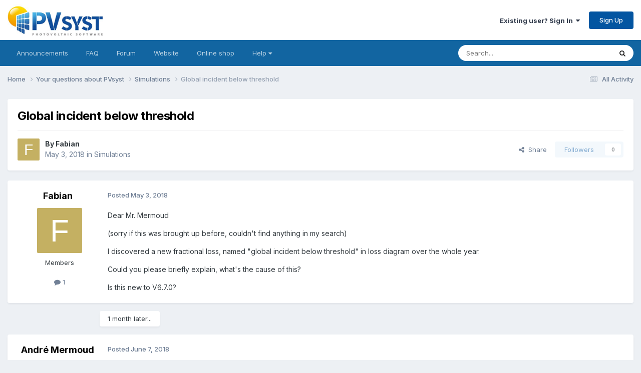

--- FILE ---
content_type: text/html;charset=UTF-8
request_url: https://forum.pvsyst.com/topic/1599-global-incident-below-threshold/
body_size: 11745
content:
<!DOCTYPE html>
<html lang="en-US" dir="ltr">
	<head>
		<meta charset="utf-8">
        
		<title>Global incident below threshold - Simulations - PVsyst forum</title>
		
		
			<!-- Matomo -->
<script>
  var _paq = window._paq = window._paq || [];
  /* tracker methods like "setCustomDimension" should be called before "trackPageView" */
  _paq.push(['trackPageView']);
  _paq.push(['enableLinkTracking']);
  (function() {
    var u="https://matomo.pvsyst.com/";
    _paq.push(['setTrackerUrl', u+'matomo.php']);
    _paq.push(['setSiteId', '5']);
    var d=document, g=d.createElement('script'), s=d.getElementsByTagName('script')[0];
    g.async=true; g.src=u+'matomo.js'; s.parentNode.insertBefore(g,s);
  })();
</script>
<!-- End Matomo Code -->
		
		
		

	<meta name="viewport" content="width=device-width, initial-scale=1">


	
	


	<meta name="twitter:card" content="summary" />




	
		
			
				<meta property="og:title" content="Global incident below threshold">
			
		
	

	
		
			
				<meta property="og:type" content="website">
			
		
	

	
		
			
				<meta property="og:url" content="https://forum.pvsyst.com/topic/1599-global-incident-below-threshold/">
			
		
	

	
		
			
				<meta name="description" content="Dear Mr. Mermoud(sorry if this was brought up before, couldn&#039;t find anything in my search)I discovered a new fractional loss, named &quot;global incident below threshold&quot; in loss diagram over the whole year.Could you please briefly explain, what&#039;s the cause of this?Is this new to V6.7.0?">
			
		
	

	
		
			
				<meta property="og:description" content="Dear Mr. Mermoud(sorry if this was brought up before, couldn&#039;t find anything in my search)I discovered a new fractional loss, named &quot;global incident below threshold&quot; in loss diagram over the whole year.Could you please briefly explain, what&#039;s the cause of this?Is this new to V6.7.0?">
			
		
	

	
		
			
				<meta property="og:updated_time" content="2018-12-14T07:12:51Z">
			
		
	

	
		
			
				<meta property="og:site_name" content="PVsyst forum">
			
		
	

	
		
			
				<meta property="og:locale" content="en_US">
			
		
	


	
		<link rel="canonical" href="https://forum.pvsyst.com/topic/1599-global-incident-below-threshold/" />
	





<link rel="manifest" href="https://forum.pvsyst.com/manifest.webmanifest/">
<meta name="msapplication-config" content="https://forum.pvsyst.com/browserconfig.xml/">
<meta name="msapplication-starturl" content="/">
<meta name="application-name" content="PVsyst forum">
<meta name="apple-mobile-web-app-title" content="PVsyst forum">

	<meta name="theme-color" content="#ffffff">










<link rel="preload" href="//forum.pvsyst.com/applications/core/interface/font/fontawesome-webfont.woff2?v=4.7.0" as="font" crossorigin="anonymous">
		


	<link rel="preconnect" href="https://fonts.googleapis.com">
	<link rel="preconnect" href="https://fonts.gstatic.com" crossorigin>
	
		<link href="https://fonts.googleapis.com/css2?family=Inter:wght@300;400;500;600;700&display=swap" rel="stylesheet">
	



	<link rel='stylesheet' href='https://forum.pvsyst.com/uploads/css_built_2/341e4a57816af3ba440d891ca87450ff_framework.css?v=60e47f8aa11759315205' media='all'>

	<link rel='stylesheet' href='https://forum.pvsyst.com/uploads/css_built_2/05e81b71abe4f22d6eb8d1a929494829_responsive.css?v=60e47f8aa11759315205' media='all'>

	<link rel='stylesheet' href='https://forum.pvsyst.com/uploads/css_built_2/90eb5adf50a8c640f633d47fd7eb1778_core.css?v=60e47f8aa11759315205' media='all'>

	<link rel='stylesheet' href='https://forum.pvsyst.com/uploads/css_built_2/5a0da001ccc2200dc5625c3f3934497d_core_responsive.css?v=60e47f8aa11759315205' media='all'>

	<link rel='stylesheet' href='https://forum.pvsyst.com/uploads/css_built_2/62e269ced0fdab7e30e026f1d30ae516_forums.css?v=60e47f8aa11759315205' media='all'>

	<link rel='stylesheet' href='https://forum.pvsyst.com/uploads/css_built_2/76e62c573090645fb99a15a363d8620e_forums_responsive.css?v=60e47f8aa11759315205' media='all'>

	<link rel='stylesheet' href='https://forum.pvsyst.com/uploads/css_built_2/ebdea0c6a7dab6d37900b9190d3ac77b_topics.css?v=60e47f8aa11759315205' media='all'>





<link rel='stylesheet' href='https://forum.pvsyst.com/uploads/css_built_2/258adbb6e4f3e83cd3b355f84e3fa002_custom.css?v=60e47f8aa11759315205' media='all'>




		
		

	
	<link rel='shortcut icon' href='https://forum.pvsyst.com/uploads/monthly_2022_03/icone.ico' type="image/x-icon">

	</head>
	<body class='ipsApp ipsApp_front ipsJS_none ipsClearfix' data-controller='core.front.core.app' data-message="" data-pageApp='forums' data-pageLocation='front' data-pageModule='forums' data-pageController='topic' data-pageID='1599'  >
		
        

        

		<a href='#ipsLayout_mainArea' class='ipsHide' title='Go to main content on this page' accesskey='m'>Jump to content</a>
		





		<div id='ipsLayout_header' class='ipsClearfix'>
			<header>
				<div class='ipsLayout_container'>
					


<a href='https://forum.pvsyst.com/' id='elLogo' accesskey='1'><img src="https://forum.pvsyst.com/uploads/monthly_2022_03/LogoPVsyst_512px.jpg.66e4a4ff8c6bf27129b9bc359c2bb0b6.jpg" alt='PVsyst forum'></a>

					
						

	<ul id='elUserNav' class='ipsList_inline cSignedOut ipsResponsive_showDesktop'>
		
        
		
        
        
            
            <li id='elSignInLink'>
                <a href='https://forum.pvsyst.com/login/' data-ipsMenu-closeOnClick="false" data-ipsMenu id='elUserSignIn'>
                    Existing user? Sign In &nbsp;<i class='fa fa-caret-down'></i>
                </a>
                
<div id='elUserSignIn_menu' class='ipsMenu ipsMenu_auto ipsHide'>
	<form accept-charset='utf-8' method='post' action='https://forum.pvsyst.com/login/'>
		<input type="hidden" name="csrfKey" value="964e4ff3d6ce6562782bf5b43034edc5">
		<input type="hidden" name="ref" value="aHR0cHM6Ly9mb3J1bS5wdnN5c3QuY29tL3RvcGljLzE1OTktZ2xvYmFsLWluY2lkZW50LWJlbG93LXRocmVzaG9sZC8=">
		<div data-role="loginForm">
			
			
			
				
<div class="ipsPad ipsForm ipsForm_vertical">
	<h4 class="ipsType_sectionHead">Sign In</h4>
	<br><br>
	<ul class='ipsList_reset'>
		<li class="ipsFieldRow ipsFieldRow_noLabel ipsFieldRow_fullWidth">
			
			
				<input type="email" placeholder="Email Address" name="auth" autocomplete="email">
			
		</li>
		<li class="ipsFieldRow ipsFieldRow_noLabel ipsFieldRow_fullWidth">
			<input type="password" placeholder="Password" name="password" autocomplete="current-password">
		</li>
		<li class="ipsFieldRow ipsFieldRow_checkbox ipsClearfix">
			<span class="ipsCustomInput">
				<input type="checkbox" name="remember_me" id="remember_me_checkbox" value="1" checked aria-checked="true">
				<span></span>
			</span>
			<div class="ipsFieldRow_content">
				<label class="ipsFieldRow_label" for="remember_me_checkbox">Remember me</label>
				<span class="ipsFieldRow_desc">Not recommended on shared computers</span>
			</div>
		</li>
		<li class="ipsFieldRow ipsFieldRow_fullWidth">
			<button type="submit" name="_processLogin" value="usernamepassword" class="ipsButton ipsButton_primary ipsButton_small" id="elSignIn_submit">Sign In</button>
			
				<p class="ipsType_right ipsType_small">
					
						<a href='https://forum.pvsyst.com/lostpassword/' >
					
					Forgot your password?</a>
				</p>
			
		</li>
	</ul>
</div>
			
		</div>
	</form>
</div>
            </li>
            
        
		
			<li>
				
					<a href='https://forum.pvsyst.com/register/' data-ipsDialog data-ipsDialog-size='narrow' data-ipsDialog-title='Sign Up' id='elRegisterButton' class='ipsButton ipsButton_normal ipsButton_primary'>Sign Up</a>
				
			</li>
		
	</ul>

						
<ul class='ipsMobileHamburger ipsList_reset ipsResponsive_hideDesktop'>
	<li data-ipsDrawer data-ipsDrawer-drawerElem='#elMobileDrawer'>
		<a href='#'>
			
			
				
			
			
			
			<i class='fa fa-navicon'></i>
		</a>
	</li>
</ul>
					
				</div>
			</header>
			

	<nav data-controller='core.front.core.navBar' class='ipsNavBar_noSubBars ipsResponsive_showDesktop'>
		<div class='ipsNavBar_primary ipsLayout_container ipsNavBar_noSubBars'>
			<ul data-role="primaryNavBar" class='ipsClearfix'>
				


	
		
		
		<li  id='elNavSecondary_16' data-role="navBarItem" data-navApp="core" data-navExt="CustomItem">
			
			
				<a href="https://forum.pvsyst.com/forum/6-pvsyst-sa-announcements-read-only/"  data-navItem-id="16" >
					Announcements<span class='ipsNavBar_active__identifier'></span>
				</a>
			
			
		</li>
	
	

	
		
		
		<li  id='elNavSecondary_17' data-role="navBarItem" data-navApp="core" data-navExt="CustomItem">
			
			
				<a href="https://forum.pvsyst.com/forum/7-faq-read-only/"  data-navItem-id="17" >
					FAQ<span class='ipsNavBar_active__identifier'></span>
				</a>
			
			
		</li>
	
	

	
		
		
		<li  id='elNavSecondary_18' data-role="navBarItem" data-navApp="core" data-navExt="CustomItem">
			
			
				<a href="https://forum.pvsyst.com/forum/3-your-questions-about-pvsyst/"  data-navItem-id="18" >
					Forum<span class='ipsNavBar_active__identifier'></span>
				</a>
			
			
		</li>
	
	

	
		
		
		<li  id='elNavSecondary_19' data-role="navBarItem" data-navApp="core" data-navExt="CustomItem">
			
			
				<a href="https://www.pvsyst.com/" target='_blank' rel="noopener" data-navItem-id="19" >
					Website<span class='ipsNavBar_active__identifier'></span>
				</a>
			
			
		</li>
	
	

	
		
		
		<li  id='elNavSecondary_20' data-role="navBarItem" data-navApp="core" data-navExt="CustomItem">
			
			
				<a href="https://www.pvsyst.com/shop" target='_blank' rel="noopener" data-navItem-id="20" >
					Online shop<span class='ipsNavBar_active__identifier'></span>
				</a>
			
			
		</li>
	
	

	
		
		
		<li  id='elNavSecondary_21' data-role="navBarItem" data-navApp="core" data-navExt="Menu">
			
			
				<a href="#" id="elNavigation_21" data-ipsMenu data-ipsMenu-appendTo='#elNavSecondary_21' data-ipsMenu-activeClass='ipsNavActive_menu' data-navItem-id="21" >
					Help <i class="fa fa-caret-down"></i><span class='ipsNavBar_active__identifier'></span>
				</a>
				<ul id="elNavigation_21_menu" class="ipsMenu ipsMenu_auto ipsHide">
					

	
		
			<li class='ipsMenu_item' >
				<a href='https://www.pvsyst.com/help/index.html' target='_blank' rel="noopener">
					Online help
				</a>
			</li>
		
	

	
		
			<li class='ipsMenu_item' >
				<a href='https://www.youtube.com/channel/UCMzsEWHk3f7XD_dg1lngmzg' target='_blank' rel="noopener">
					Youtube tutorials
				</a>
			</li>
		
	

	
		
			<li class='ipsMenu_item' >
				<a href='https://vimeo.com/user148669514' target='_blank' rel="noopener">
					Vimeo - PVsyst fundamentals
				</a>
			</li>
		
	

	
		
			<li class='ipsMenu_item' >
				<a href='https://www.pvsyst.com/scientific-publications/' target='_blank' rel="noopener">
					Scientific publications
				</a>
			</li>
		
	

				</ul>
			
			
		</li>
	
	

	
	

				<li class='ipsHide' id='elNavigationMore' data-role='navMore'>
					<a href='#' data-ipsMenu data-ipsMenu-appendTo='#elNavigationMore' id='elNavigationMore_dropdown'>More</a>
					<ul class='ipsNavBar_secondary ipsHide' data-role='secondaryNavBar'>
						<li class='ipsHide' id='elNavigationMore_more' data-role='navMore'>
							<a href='#' data-ipsMenu data-ipsMenu-appendTo='#elNavigationMore_more' id='elNavigationMore_more_dropdown'>More <i class='fa fa-caret-down'></i></a>
							<ul class='ipsHide ipsMenu ipsMenu_auto' id='elNavigationMore_more_dropdown_menu' data-role='moreDropdown'></ul>
						</li>
					</ul>
				</li>
			</ul>
			

	<div id="elSearchWrapper">
		<div id='elSearch' data-controller="core.front.core.quickSearch">
			<form accept-charset='utf-8' action='//forum.pvsyst.com/search/?do=quicksearch' method='post'>
                <input type='search' id='elSearchField' placeholder='Search...' name='q' autocomplete='off' aria-label='Search'>
                <details class='cSearchFilter'>
                    <summary class='cSearchFilter__text'></summary>
                    <ul class='cSearchFilter__menu'>
                        
                        <li><label><input type="radio" name="type" value="all" ><span class='cSearchFilter__menuText'>Everywhere</span></label></li>
                        
                            
                                <li><label><input type="radio" name="type" value='contextual_{&quot;type&quot;:&quot;forums_topic&quot;,&quot;nodes&quot;:17}' checked><span class='cSearchFilter__menuText'>This Forum</span></label></li>
                            
                                <li><label><input type="radio" name="type" value='contextual_{&quot;type&quot;:&quot;forums_topic&quot;,&quot;item&quot;:1599}' checked><span class='cSearchFilter__menuText'>This Topic</span></label></li>
                            
                        
                        
                            <li><label><input type="radio" name="type" value="forums_topic"><span class='cSearchFilter__menuText'>Topics</span></label></li>
                        
                            <li><label><input type="radio" name="type" value="calendar_event"><span class='cSearchFilter__menuText'>Events</span></label></li>
                        
                            <li><label><input type="radio" name="type" value="core_members"><span class='cSearchFilter__menuText'>Members</span></label></li>
                        
                    </ul>
                </details>
				<button class='cSearchSubmit' type="submit" aria-label='Search'><i class="fa fa-search"></i></button>
			</form>
		</div>
	</div>

		</div>
	</nav>

			
<ul id='elMobileNav' class='ipsResponsive_hideDesktop' data-controller='core.front.core.mobileNav'>
	
		
			
			
				
				
			
				
					<li id='elMobileBreadcrumb'>
						<a href='https://forum.pvsyst.com/forum/17-simulations/'>
							<span>Simulations</span>
						</a>
					</li>
				
				
			
				
				
			
		
	
	
	
	<li >
		<a data-action="defaultStream" href='https://forum.pvsyst.com/discover/'><i class="fa fa-newspaper-o" aria-hidden="true"></i></a>
	</li>

	

	
		<li class='ipsJS_show'>
			<a href='https://forum.pvsyst.com/search/'><i class='fa fa-search'></i></a>
		</li>
	
</ul>
		</div>
		<main id='ipsLayout_body' class='ipsLayout_container'>
			<div id='ipsLayout_contentArea'>
				<div id='ipsLayout_contentWrapper'>
					
<nav class='ipsBreadcrumb ipsBreadcrumb_top ipsFaded_withHover'>
	

	<ul class='ipsList_inline ipsPos_right'>
		
		<li >
			<a data-action="defaultStream" class='ipsType_light '  href='https://forum.pvsyst.com/discover/'><i class="fa fa-newspaper-o" aria-hidden="true"></i> <span>All Activity</span></a>
		</li>
		
	</ul>

	<ul data-role="breadcrumbList">
		<li>
			<a title="Home" href='https://forum.pvsyst.com/'>
				<span>Home <i class='fa fa-angle-right'></i></span>
			</a>
		</li>
		
		
			<li>
				
					<a href='https://forum.pvsyst.com/forum/3-your-questions-about-pvsyst/'>
						<span>Your questions about PVsyst <i class='fa fa-angle-right' aria-hidden="true"></i></span>
					</a>
				
			</li>
		
			<li>
				
					<a href='https://forum.pvsyst.com/forum/17-simulations/'>
						<span>Simulations <i class='fa fa-angle-right' aria-hidden="true"></i></span>
					</a>
				
			</li>
		
			<li>
				
					Global incident below threshold
				
			</li>
		
	</ul>
</nav>
					
					<div id='ipsLayout_mainArea'>
						
						
						
						

	




						



<div class='ipsPageHeader ipsResponsive_pull ipsBox ipsPadding sm:ipsPadding:half ipsMargin_bottom'>
		
	
	<div class='ipsFlex ipsFlex-ai:center ipsFlex-fw:wrap ipsGap:4'>
		<div class='ipsFlex-flex:11'>
			<h1 class='ipsType_pageTitle ipsContained_container'>
				

				
				
					<span class='ipsType_break ipsContained'>
						<span>Global incident below threshold</span>
					</span>
				
			</h1>
			
			
		</div>
		
	</div>
	<hr class='ipsHr'>
	<div class='ipsPageHeader__meta ipsFlex ipsFlex-jc:between ipsFlex-ai:center ipsFlex-fw:wrap ipsGap:3'>
		<div class='ipsFlex-flex:11'>
			<div class='ipsPhotoPanel ipsPhotoPanel_mini ipsPhotoPanel_notPhone ipsClearfix'>
				


	<a href="https://forum.pvsyst.com/profile/7071-fabian/" rel="nofollow" data-ipsHover data-ipsHover-width="370" data-ipsHover-target="https://forum.pvsyst.com/profile/7071-fabian/?do=hovercard" class="ipsUserPhoto ipsUserPhoto_mini" title="Go to Fabian's profile">
		<img src='data:image/svg+xml,%3Csvg%20xmlns%3D%22http%3A%2F%2Fwww.w3.org%2F2000%2Fsvg%22%20viewBox%3D%220%200%201024%201024%22%20style%3D%22background%3A%23c4b062%22%3E%3Cg%3E%3Ctext%20text-anchor%3D%22middle%22%20dy%3D%22.35em%22%20x%3D%22512%22%20y%3D%22512%22%20fill%3D%22%23ffffff%22%20font-size%3D%22700%22%20font-family%3D%22-apple-system%2C%20BlinkMacSystemFont%2C%20Roboto%2C%20Helvetica%2C%20Arial%2C%20sans-serif%22%3EF%3C%2Ftext%3E%3C%2Fg%3E%3C%2Fsvg%3E' alt='Fabian' loading="lazy">
	</a>

				<div>
					<p class='ipsType_reset ipsType_blendLinks'>
						<span class='ipsType_normal'>
						
							<strong>By 


<a href='https://forum.pvsyst.com/profile/7071-fabian/' rel="nofollow" data-ipsHover data-ipsHover-width='370' data-ipsHover-target='https://forum.pvsyst.com/profile/7071-fabian/?do=hovercard&amp;referrer=https%253A%252F%252Fforum.pvsyst.com%252Ftopic%252F1599-global-incident-below-threshold%252F' title="Go to Fabian's profile" class="ipsType_break">Fabian</a></strong><br />
							<span class='ipsType_light'><time datetime='2018-05-03T12:19:48Z' title='05/03/18 12:19  PM' data-short='7 yr'>May 3, 2018</time> in <a href="https://forum.pvsyst.com/forum/17-simulations/">Simulations</a></span>
						
						</span>
					</p>
				</div>
			</div>
		</div>
		
			<div class='ipsFlex-flex:01 ipsResponsive_hidePhone'>
				<div class='ipsShareLinks'>
					
						


    <a href='#elShareItem_1346118015_menu' id='elShareItem_1346118015' data-ipsMenu class='ipsShareButton ipsButton ipsButton_verySmall ipsButton_link ipsButton_link--light'>
        <span><i class='fa fa-share-alt'></i></span> &nbsp;Share
    </a>

    <div class='ipsPadding ipsMenu ipsMenu_normal ipsHide' id='elShareItem_1346118015_menu' data-controller="core.front.core.sharelink">
        
        
        <span data-ipsCopy data-ipsCopy-flashmessage>
            <a href="https://forum.pvsyst.com/topic/1599-global-incident-below-threshold/" class="ipsButton ipsButton_light ipsButton_small ipsButton_fullWidth" data-role="copyButton" data-clipboard-text="https://forum.pvsyst.com/topic/1599-global-incident-below-threshold/" data-ipstooltip title='Copy Link to Clipboard'><i class="fa fa-clone"></i> https://forum.pvsyst.com/topic/1599-global-incident-below-threshold/</a>
        </span>
        <ul class='ipsShareLinks ipsMargin_top:half'>
            
                <li>
<a href="https://x.com/share?url=https%3A%2F%2Fforum.pvsyst.com%2Ftopic%2F1599-global-incident-below-threshold%2F" class="cShareLink cShareLink_x" target="_blank" data-role="shareLink" title='Share on X' data-ipsTooltip rel='nofollow noopener'>
    <i class="fa fa-x"></i>
</a></li>
            
                <li>
<a href="https://www.facebook.com/sharer/sharer.php?u=https%3A%2F%2Fforum.pvsyst.com%2Ftopic%2F1599-global-incident-below-threshold%2F" class="cShareLink cShareLink_facebook" target="_blank" data-role="shareLink" title='Share on Facebook' data-ipsTooltip rel='noopener nofollow'>
	<i class="fa fa-facebook"></i>
</a></li>
            
                <li>
<a href="https://www.reddit.com/submit?url=https%3A%2F%2Fforum.pvsyst.com%2Ftopic%2F1599-global-incident-below-threshold%2F&amp;title=Global+incident+below+threshold" rel="nofollow noopener" class="cShareLink cShareLink_reddit" target="_blank" title='Share on Reddit' data-ipsTooltip>
	<i class="fa fa-reddit"></i>
</a></li>
            
                <li>
<a href="https://www.linkedin.com/shareArticle?mini=true&amp;url=https%3A%2F%2Fforum.pvsyst.com%2Ftopic%2F1599-global-incident-below-threshold%2F&amp;title=Global+incident+below+threshold" rel="nofollow noopener" class="cShareLink cShareLink_linkedin" target="_blank" data-role="shareLink" title='Share on LinkedIn' data-ipsTooltip>
	<i class="fa fa-linkedin"></i>
</a></li>
            
                <li>
<a href="https://pinterest.com/pin/create/button/?url=https://forum.pvsyst.com/topic/1599-global-incident-below-threshold/&amp;media=" class="cShareLink cShareLink_pinterest" rel="nofollow noopener" target="_blank" data-role="shareLink" title='Share on Pinterest' data-ipsTooltip>
	<i class="fa fa-pinterest"></i>
</a></li>
            
        </ul>
        
            <hr class='ipsHr'>
            <button class='ipsHide ipsButton ipsButton_verySmall ipsButton_light ipsButton_fullWidth ipsMargin_top:half' data-controller='core.front.core.webshare' data-role='webShare' data-webShareTitle='Global incident below threshold' data-webShareText='Global incident below threshold' data-webShareUrl='https://forum.pvsyst.com/topic/1599-global-incident-below-threshold/'>More sharing options...</button>
        
    </div>

					
					
                    

					



					

<div data-followApp='forums' data-followArea='topic' data-followID='1599' data-controller='core.front.core.followButton'>
	

	<a href='https://forum.pvsyst.com/login/' rel="nofollow" class="ipsFollow ipsPos_middle ipsButton ipsButton_light ipsButton_verySmall ipsButton_disabled" data-role="followButton" data-ipsTooltip title='Sign in to follow this'>
		<span>Followers</span>
		<span class='ipsCommentCount'>0</span>
	</a>

</div>
				</div>
			</div>
					
	</div>
	
	
</div>








<div class='ipsClearfix'>
	<ul class="ipsToolList ipsToolList_horizontal ipsClearfix ipsSpacer_both ipsResponsive_hidePhone">
		
		
		
	</ul>
</div>

<div id='comments' data-controller='core.front.core.commentFeed,forums.front.topic.view, core.front.core.ignoredComments' data-autoPoll data-baseURL='https://forum.pvsyst.com/topic/1599-global-incident-below-threshold/' data-lastPage data-feedID='topic-1599' class='cTopic ipsClear ipsSpacer_top'>
	
			
	

	

<div data-controller='core.front.core.recommendedComments' data-url='https://forum.pvsyst.com/topic/1599-global-incident-below-threshold/?recommended=comments' class='ipsRecommendedComments ipsHide'>
	<div data-role="recommendedComments">
		<h2 class='ipsType_sectionHead ipsType_large ipsType_bold ipsMargin_bottom'>Recommended Posts</h2>
		
	</div>
</div>
	
	<div id="elPostFeed" data-role='commentFeed' data-controller='core.front.core.moderation' >
		<form action="https://forum.pvsyst.com/topic/1599-global-incident-below-threshold/?csrfKey=964e4ff3d6ce6562782bf5b43034edc5&amp;do=multimodComment" method="post" data-ipsPageAction data-role='moderationTools'>
			
			
				

					

					
					



<a id='findComment-4347'></a>
<a id='comment-4347'></a>
<article  id='elComment_4347' class='cPost ipsBox ipsResponsive_pull  ipsComment  ipsComment_parent ipsClearfix ipsClear ipsColumns ipsColumns_noSpacing ipsColumns_collapsePhone    '>
	

	

	<div class='cAuthorPane_mobile ipsResponsive_showPhone'>
		<div class='cAuthorPane_photo'>
			<div class='cAuthorPane_photoWrap'>
				


	<a href="https://forum.pvsyst.com/profile/7071-fabian/" rel="nofollow" data-ipsHover data-ipsHover-width="370" data-ipsHover-target="https://forum.pvsyst.com/profile/7071-fabian/?do=hovercard" class="ipsUserPhoto ipsUserPhoto_large" title="Go to Fabian's profile">
		<img src='data:image/svg+xml,%3Csvg%20xmlns%3D%22http%3A%2F%2Fwww.w3.org%2F2000%2Fsvg%22%20viewBox%3D%220%200%201024%201024%22%20style%3D%22background%3A%23c4b062%22%3E%3Cg%3E%3Ctext%20text-anchor%3D%22middle%22%20dy%3D%22.35em%22%20x%3D%22512%22%20y%3D%22512%22%20fill%3D%22%23ffffff%22%20font-size%3D%22700%22%20font-family%3D%22-apple-system%2C%20BlinkMacSystemFont%2C%20Roboto%2C%20Helvetica%2C%20Arial%2C%20sans-serif%22%3EF%3C%2Ftext%3E%3C%2Fg%3E%3C%2Fsvg%3E' alt='Fabian' loading="lazy">
	</a>

				
				
			</div>
		</div>
		<div class='cAuthorPane_content'>
			<h3 class='ipsType_sectionHead cAuthorPane_author ipsType_break ipsType_blendLinks ipsFlex ipsFlex-ai:center'>
				


<a href='https://forum.pvsyst.com/profile/7071-fabian/' rel="nofollow" data-ipsHover data-ipsHover-width='370' data-ipsHover-target='https://forum.pvsyst.com/profile/7071-fabian/?do=hovercard&amp;referrer=https%253A%252F%252Fforum.pvsyst.com%252Ftopic%252F1599-global-incident-below-threshold%252F' title="Go to Fabian's profile" class="ipsType_break">Fabian</a>
			</h3>
			<div class='ipsType_light ipsType_reset'>
			    <a href='https://forum.pvsyst.com/topic/1599-global-incident-below-threshold/#findComment-4347' rel="nofollow" class='ipsType_blendLinks'>Posted <time datetime='2018-05-03T12:19:48Z' title='05/03/18 12:19  PM' data-short='7 yr'>May 3, 2018</time></a>
				
			</div>
		</div>
	</div>
	<aside class='ipsComment_author cAuthorPane ipsColumn ipsColumn_medium ipsResponsive_hidePhone'>
		<h3 class='ipsType_sectionHead cAuthorPane_author ipsType_blendLinks ipsType_break'><strong>


<a href='https://forum.pvsyst.com/profile/7071-fabian/' rel="nofollow" data-ipsHover data-ipsHover-width='370' data-ipsHover-target='https://forum.pvsyst.com/profile/7071-fabian/?do=hovercard&amp;referrer=https%253A%252F%252Fforum.pvsyst.com%252Ftopic%252F1599-global-incident-below-threshold%252F' title="Go to Fabian's profile" class="ipsType_break">Fabian</a></strong>
			
		</h3>
		<ul class='cAuthorPane_info ipsList_reset'>
			<li data-role='photo' class='cAuthorPane_photo'>
				<div class='cAuthorPane_photoWrap'>
					


	<a href="https://forum.pvsyst.com/profile/7071-fabian/" rel="nofollow" data-ipsHover data-ipsHover-width="370" data-ipsHover-target="https://forum.pvsyst.com/profile/7071-fabian/?do=hovercard" class="ipsUserPhoto ipsUserPhoto_large" title="Go to Fabian's profile">
		<img src='data:image/svg+xml,%3Csvg%20xmlns%3D%22http%3A%2F%2Fwww.w3.org%2F2000%2Fsvg%22%20viewBox%3D%220%200%201024%201024%22%20style%3D%22background%3A%23c4b062%22%3E%3Cg%3E%3Ctext%20text-anchor%3D%22middle%22%20dy%3D%22.35em%22%20x%3D%22512%22%20y%3D%22512%22%20fill%3D%22%23ffffff%22%20font-size%3D%22700%22%20font-family%3D%22-apple-system%2C%20BlinkMacSystemFont%2C%20Roboto%2C%20Helvetica%2C%20Arial%2C%20sans-serif%22%3EF%3C%2Ftext%3E%3C%2Fg%3E%3C%2Fsvg%3E' alt='Fabian' loading="lazy">
	</a>

					
					
				</div>
			</li>
			
				<li data-role='group'>Members</li>
				
			
			
				<li data-role='stats' class='ipsMargin_top'>
					<ul class="ipsList_reset ipsType_light ipsFlex ipsFlex-ai:center ipsFlex-jc:center ipsGap_row:2 cAuthorPane_stats">
						<li>
							
								<a href="https://forum.pvsyst.com/profile/7071-fabian/content/" rel="nofollow" title="1 post" data-ipsTooltip class="ipsType_blendLinks">
							
								<i class="fa fa-comment"></i> 1
							
								</a>
							
						</li>
						
					</ul>
				</li>
			
			
				

			
		</ul>
	</aside>
	<div class='ipsColumn ipsColumn_fluid ipsMargin:none'>
		

<div id='comment-4347_wrap' data-controller='core.front.core.comment' data-commentApp='forums' data-commentType='forums' data-commentID="4347" data-quoteData='{&quot;userid&quot;:7071,&quot;username&quot;:&quot;Fabian&quot;,&quot;timestamp&quot;:1525349988,&quot;contentapp&quot;:&quot;forums&quot;,&quot;contenttype&quot;:&quot;forums&quot;,&quot;contentid&quot;:1599,&quot;contentclass&quot;:&quot;forums_Topic&quot;,&quot;contentcommentid&quot;:4347}' class='ipsComment_content ipsType_medium'>

	<div class='ipsComment_meta ipsType_light ipsFlex ipsFlex-ai:center ipsFlex-jc:between ipsFlex-fd:row-reverse'>
		<div class='ipsType_light ipsType_reset ipsType_blendLinks ipsComment_toolWrap'>
			<div class='ipsResponsive_hidePhone ipsComment_badges'>
				<ul class='ipsList_reset ipsFlex ipsFlex-jc:end ipsFlex-fw:wrap ipsGap:2 ipsGap_row:1'>
					
					
					
					
					
				</ul>
			</div>
			<ul class='ipsList_reset ipsComment_tools'>
				<li>
					<a href='#elControls_4347_menu' class='ipsComment_ellipsis' id='elControls_4347' title='More options...' data-ipsMenu data-ipsMenu-appendTo='#comment-4347_wrap'><i class='fa fa-ellipsis-h'></i></a>
					<ul id='elControls_4347_menu' class='ipsMenu ipsMenu_narrow ipsHide'>
						
						
                        
						
						
						
							
								
							
							
							
							
							
							
						
					</ul>
				</li>
				
			</ul>
		</div>

		<div class='ipsType_reset ipsResponsive_hidePhone'>
		   
		   Posted <time datetime='2018-05-03T12:19:48Z' title='05/03/18 12:19  PM' data-short='7 yr'>May 3, 2018</time>
		   
			
			<span class='ipsResponsive_hidePhone'>
				
				
			</span>
		</div>
	</div>

	

    

	<div class='cPost_contentWrap'>
		
		<div data-role='commentContent' class='ipsType_normal ipsType_richText ipsPadding_bottom ipsContained' data-controller='core.front.core.lightboxedImages'>
			<p>Dear Mr. Mermoud</p><p>(sorry if this was brought up before, couldn't find anything in my search)</p><p>I discovered a new fractional loss, named "global incident below threshold" in loss diagram over the whole year.</p><p>Could you please briefly explain, what's the cause of this?</p><p>Is this new to V6.7.0?</p>

			
		</div>

		

		
	</div>

	
    
</div>
	</div>
</article>
					
						<ul class='ipsTopicMeta'>
							
							
								<li class="ipsTopicMeta__item ipsTopicMeta__item--time">
									1 month later...
								</li>
							
						</ul>
					
					
					
				

					

					
					



<a id='findComment-4459'></a>
<a id='comment-4459'></a>
<article  id='elComment_4459' class='cPost ipsBox ipsResponsive_pull  ipsComment  ipsComment_parent ipsClearfix ipsClear ipsColumns ipsColumns_noSpacing ipsColumns_collapsePhone    '>
	

	

	<div class='cAuthorPane_mobile ipsResponsive_showPhone'>
		<div class='cAuthorPane_photo'>
			<div class='cAuthorPane_photoWrap'>
				


	<a href="https://forum.pvsyst.com/profile/3-andr%C3%A9-mermoud/" rel="nofollow" data-ipsHover data-ipsHover-width="370" data-ipsHover-target="https://forum.pvsyst.com/profile/3-andr%C3%A9-mermoud/?do=hovercard" class="ipsUserPhoto ipsUserPhoto_large" title="Go to André Mermoud's profile">
		<img src='https://forum.pvsyst.com/uploads/monthly_2022_03/81663698_Logoforum-08.thumb.png.296e184110f842fb398692e3dfcc7142.png' alt='André Mermoud' loading="lazy">
	</a>

				
				<span class="cAuthorPane_badge cAuthorPane_badge--moderator" data-ipsTooltip title="André Mermoud is a moderator"></span>
				
				
			</div>
		</div>
		<div class='cAuthorPane_content'>
			<h3 class='ipsType_sectionHead cAuthorPane_author ipsType_break ipsType_blendLinks ipsFlex ipsFlex-ai:center'>
				


<a href='https://forum.pvsyst.com/profile/3-andr%C3%A9-mermoud/' rel="nofollow" data-ipsHover data-ipsHover-width='370' data-ipsHover-target='https://forum.pvsyst.com/profile/3-andr%C3%A9-mermoud/?do=hovercard&amp;referrer=https%253A%252F%252Fforum.pvsyst.com%252Ftopic%252F1599-global-incident-below-threshold%252F' title="Go to André Mermoud's profile" class="ipsType_break">André Mermoud</a>
			</h3>
			<div class='ipsType_light ipsType_reset'>
			    <a href='https://forum.pvsyst.com/topic/1599-global-incident-below-threshold/#findComment-4459' rel="nofollow" class='ipsType_blendLinks'>Posted <time datetime='2018-06-07T21:21:27Z' title='06/07/18 09:21  PM' data-short='7 yr'>June 7, 2018</time></a>
				
			</div>
		</div>
	</div>
	<aside class='ipsComment_author cAuthorPane ipsColumn ipsColumn_medium ipsResponsive_hidePhone'>
		<h3 class='ipsType_sectionHead cAuthorPane_author ipsType_blendLinks ipsType_break'><strong>


<a href='https://forum.pvsyst.com/profile/3-andr%C3%A9-mermoud/' rel="nofollow" data-ipsHover data-ipsHover-width='370' data-ipsHover-target='https://forum.pvsyst.com/profile/3-andr%C3%A9-mermoud/?do=hovercard&amp;referrer=https%253A%252F%252Fforum.pvsyst.com%252Ftopic%252F1599-global-incident-below-threshold%252F' title="Go to André Mermoud's profile" class="ipsType_break">André Mermoud</a></strong>
			
		</h3>
		<ul class='cAuthorPane_info ipsList_reset'>
			<li data-role='photo' class='cAuthorPane_photo'>
				<div class='cAuthorPane_photoWrap'>
					


	<a href="https://forum.pvsyst.com/profile/3-andr%C3%A9-mermoud/" rel="nofollow" data-ipsHover data-ipsHover-width="370" data-ipsHover-target="https://forum.pvsyst.com/profile/3-andr%C3%A9-mermoud/?do=hovercard" class="ipsUserPhoto ipsUserPhoto_large" title="Go to André Mermoud's profile">
		<img src='https://forum.pvsyst.com/uploads/monthly_2022_03/81663698_Logoforum-08.thumb.png.296e184110f842fb398692e3dfcc7142.png' alt='André Mermoud' loading="lazy">
	</a>

					
						<span class="cAuthorPane_badge cAuthorPane_badge--moderator" data-ipsTooltip title="André Mermoud is a moderator"></span>
					
					
				</div>
			</li>
			
				<li data-role='group'>Moderators</li>
				
			
			
				<li data-role='stats' class='ipsMargin_top'>
					<ul class="ipsList_reset ipsType_light ipsFlex ipsFlex-ai:center ipsFlex-jc:center ipsGap_row:2 cAuthorPane_stats">
						<li>
							
								<a href="https://forum.pvsyst.com/profile/3-andr%C3%A9-mermoud/content/" rel="nofollow" title="2068 posts" data-ipsTooltip class="ipsType_blendLinks">
							
								<i class="fa fa-comment"></i> 2.1k
							
								</a>
							
						</li>
						
					</ul>
				</li>
			
			
				

			
		</ul>
	</aside>
	<div class='ipsColumn ipsColumn_fluid ipsMargin:none'>
		

<div id='comment-4459_wrap' data-controller='core.front.core.comment' data-commentApp='forums' data-commentType='forums' data-commentID="4459" data-quoteData='{&quot;userid&quot;:3,&quot;username&quot;:&quot;Andr\u00e9 Mermoud&quot;,&quot;timestamp&quot;:1528406487,&quot;contentapp&quot;:&quot;forums&quot;,&quot;contenttype&quot;:&quot;forums&quot;,&quot;contentid&quot;:1599,&quot;contentclass&quot;:&quot;forums_Topic&quot;,&quot;contentcommentid&quot;:4459}' class='ipsComment_content ipsType_medium'>

	<div class='ipsComment_meta ipsType_light ipsFlex ipsFlex-ai:center ipsFlex-jc:between ipsFlex-fd:row-reverse'>
		<div class='ipsType_light ipsType_reset ipsType_blendLinks ipsComment_toolWrap'>
			<div class='ipsResponsive_hidePhone ipsComment_badges'>
				<ul class='ipsList_reset ipsFlex ipsFlex-jc:end ipsFlex-fw:wrap ipsGap:2 ipsGap_row:1'>
					
					
					
					
					
				</ul>
			</div>
			<ul class='ipsList_reset ipsComment_tools'>
				<li>
					<a href='#elControls_4459_menu' class='ipsComment_ellipsis' id='elControls_4459' title='More options...' data-ipsMenu data-ipsMenu-appendTo='#comment-4459_wrap'><i class='fa fa-ellipsis-h'></i></a>
					<ul id='elControls_4459_menu' class='ipsMenu ipsMenu_narrow ipsHide'>
						
						
                        
						
						
						
							
								
							
							
							
							
							
							
						
					</ul>
				</li>
				
			</ul>
		</div>

		<div class='ipsType_reset ipsResponsive_hidePhone'>
		   
		   Posted <time datetime='2018-06-07T21:21:27Z' title='06/07/18 09:21  PM' data-short='7 yr'>June 7, 2018</time>
		   
			
			<span class='ipsResponsive_hidePhone'>
				
				
			</span>
		</div>
	</div>

	

    

	<div class='cPost_contentWrap'>
		
		<div data-role='commentContent' class='ipsType_normal ipsType_richText ipsPadding_bottom ipsContained' data-controller='core.front.core.lightboxedImages'>
			See the FAQ   <a href="https://forum.pvsyst.com/viewtopic.php?f=30&amp;t=3532#p8749" rel="">What is the new loss "Global incident below threshold" in the loss diagram ?</a>

			
		</div>

		

		
	</div>

	
    
</div>
	</div>
</article>
					
						<ul class='ipsTopicMeta'>
							
							
								<li class="ipsTopicMeta__item ipsTopicMeta__item--time">
									6 months later...
								</li>
							
						</ul>
					
					
					
				

					

					
					



<a id='findComment-4821'></a>
<a id='comment-4821'></a>
<article  id='elComment_4821' class='cPost ipsBox ipsResponsive_pull  ipsComment  ipsComment_parent ipsClearfix ipsClear ipsColumns ipsColumns_noSpacing ipsColumns_collapsePhone    '>
	

	

	<div class='cAuthorPane_mobile ipsResponsive_showPhone'>
		<div class='cAuthorPane_photo'>
			<div class='cAuthorPane_photoWrap'>
				


	<a href="https://forum.pvsyst.com/profile/12730-haus/" rel="nofollow" data-ipsHover data-ipsHover-width="370" data-ipsHover-target="https://forum.pvsyst.com/profile/12730-haus/?do=hovercard" class="ipsUserPhoto ipsUserPhoto_large" title="Go to Haus's profile">
		<img src='data:image/svg+xml,%3Csvg%20xmlns%3D%22http%3A%2F%2Fwww.w3.org%2F2000%2Fsvg%22%20viewBox%3D%220%200%201024%201024%22%20style%3D%22background%3A%237d62c4%22%3E%3Cg%3E%3Ctext%20text-anchor%3D%22middle%22%20dy%3D%22.35em%22%20x%3D%22512%22%20y%3D%22512%22%20fill%3D%22%23ffffff%22%20font-size%3D%22700%22%20font-family%3D%22-apple-system%2C%20BlinkMacSystemFont%2C%20Roboto%2C%20Helvetica%2C%20Arial%2C%20sans-serif%22%3EH%3C%2Ftext%3E%3C%2Fg%3E%3C%2Fsvg%3E' alt='Haus' loading="lazy">
	</a>

				
				
			</div>
		</div>
		<div class='cAuthorPane_content'>
			<h3 class='ipsType_sectionHead cAuthorPane_author ipsType_break ipsType_blendLinks ipsFlex ipsFlex-ai:center'>
				


<a href='https://forum.pvsyst.com/profile/12730-haus/' rel="nofollow" data-ipsHover data-ipsHover-width='370' data-ipsHover-target='https://forum.pvsyst.com/profile/12730-haus/?do=hovercard&amp;referrer=https%253A%252F%252Fforum.pvsyst.com%252Ftopic%252F1599-global-incident-below-threshold%252F' title="Go to Haus's profile" class="ipsType_break">Haus</a>
			</h3>
			<div class='ipsType_light ipsType_reset'>
			    <a href='https://forum.pvsyst.com/topic/1599-global-incident-below-threshold/#findComment-4821' rel="nofollow" class='ipsType_blendLinks'>Posted <time datetime='2018-12-14T07:12:51Z' title='12/14/18 07:12  AM' data-short='6 yr'>December 14, 2018</time></a>
				
			</div>
		</div>
	</div>
	<aside class='ipsComment_author cAuthorPane ipsColumn ipsColumn_medium ipsResponsive_hidePhone'>
		<h3 class='ipsType_sectionHead cAuthorPane_author ipsType_blendLinks ipsType_break'><strong>


<a href='https://forum.pvsyst.com/profile/12730-haus/' rel="nofollow" data-ipsHover data-ipsHover-width='370' data-ipsHover-target='https://forum.pvsyst.com/profile/12730-haus/?do=hovercard&amp;referrer=https%253A%252F%252Fforum.pvsyst.com%252Ftopic%252F1599-global-incident-below-threshold%252F' title="Go to Haus's profile" class="ipsType_break">Haus</a></strong>
			
		</h3>
		<ul class='cAuthorPane_info ipsList_reset'>
			<li data-role='photo' class='cAuthorPane_photo'>
				<div class='cAuthorPane_photoWrap'>
					


	<a href="https://forum.pvsyst.com/profile/12730-haus/" rel="nofollow" data-ipsHover data-ipsHover-width="370" data-ipsHover-target="https://forum.pvsyst.com/profile/12730-haus/?do=hovercard" class="ipsUserPhoto ipsUserPhoto_large" title="Go to Haus's profile">
		<img src='data:image/svg+xml,%3Csvg%20xmlns%3D%22http%3A%2F%2Fwww.w3.org%2F2000%2Fsvg%22%20viewBox%3D%220%200%201024%201024%22%20style%3D%22background%3A%237d62c4%22%3E%3Cg%3E%3Ctext%20text-anchor%3D%22middle%22%20dy%3D%22.35em%22%20x%3D%22512%22%20y%3D%22512%22%20fill%3D%22%23ffffff%22%20font-size%3D%22700%22%20font-family%3D%22-apple-system%2C%20BlinkMacSystemFont%2C%20Roboto%2C%20Helvetica%2C%20Arial%2C%20sans-serif%22%3EH%3C%2Ftext%3E%3C%2Fg%3E%3C%2Fsvg%3E' alt='Haus' loading="lazy">
	</a>

					
					
				</div>
			</li>
			
				<li data-role='group'>Members</li>
				
			
			
				<li data-role='stats' class='ipsMargin_top'>
					<ul class="ipsList_reset ipsType_light ipsFlex ipsFlex-ai:center ipsFlex-jc:center ipsGap_row:2 cAuthorPane_stats">
						<li>
							
								<a href="https://forum.pvsyst.com/profile/12730-haus/content/" rel="nofollow" title="3 posts" data-ipsTooltip class="ipsType_blendLinks">
							
								<i class="fa fa-comment"></i> 3
							
								</a>
							
						</li>
						
					</ul>
				</li>
			
			
				

			
		</ul>
	</aside>
	<div class='ipsColumn ipsColumn_fluid ipsMargin:none'>
		

<div id='comment-4821_wrap' data-controller='core.front.core.comment' data-commentApp='forums' data-commentType='forums' data-commentID="4821" data-quoteData='{&quot;userid&quot;:12730,&quot;username&quot;:&quot;Haus&quot;,&quot;timestamp&quot;:1544771571,&quot;contentapp&quot;:&quot;forums&quot;,&quot;contenttype&quot;:&quot;forums&quot;,&quot;contentid&quot;:1599,&quot;contentclass&quot;:&quot;forums_Topic&quot;,&quot;contentcommentid&quot;:4821}' class='ipsComment_content ipsType_medium'>

	<div class='ipsComment_meta ipsType_light ipsFlex ipsFlex-ai:center ipsFlex-jc:between ipsFlex-fd:row-reverse'>
		<div class='ipsType_light ipsType_reset ipsType_blendLinks ipsComment_toolWrap'>
			<div class='ipsResponsive_hidePhone ipsComment_badges'>
				<ul class='ipsList_reset ipsFlex ipsFlex-jc:end ipsFlex-fw:wrap ipsGap:2 ipsGap_row:1'>
					
					
					
					
					
				</ul>
			</div>
			<ul class='ipsList_reset ipsComment_tools'>
				<li>
					<a href='#elControls_4821_menu' class='ipsComment_ellipsis' id='elControls_4821' title='More options...' data-ipsMenu data-ipsMenu-appendTo='#comment-4821_wrap'><i class='fa fa-ellipsis-h'></i></a>
					<ul id='elControls_4821_menu' class='ipsMenu ipsMenu_narrow ipsHide'>
						
						
                        
						
						
						
							
								
							
							
							
							
							
							
						
					</ul>
				</li>
				
			</ul>
		</div>

		<div class='ipsType_reset ipsResponsive_hidePhone'>
		   
		   Posted <time datetime='2018-12-14T07:12:51Z' title='12/14/18 07:12  AM' data-short='6 yr'>December 14, 2018</time>
		   
			
			<span class='ipsResponsive_hidePhone'>
				
				
			</span>
		</div>
	</div>

	

    

	<div class='cPost_contentWrap'>
		
		<div data-role='commentContent' class='ipsType_normal ipsType_richText ipsPadding_bottom ipsContained' data-controller='core.front.core.lightboxedImages'>
			<p>Dear Mr. Mermoud,</p><p>I already read you answer regarding the global incident below threshold.</p><p>I understand that the influence is very low but what is the "technical" reason for neglect the hours when the irradiation is below 10W/m^2 and how was it included in the Near Shading or IAM loss?</p><p>Normally, very low irradiation values and thus energy values should result in the plant not producing any energy anyway due to the minimum required power of the inverters.</p><p>Would it be wrong to reduce the threshold to zero in the hidden parameters?</p><p>Thanks for your answers</p>

			
		</div>

		

		
	</div>

	
    
</div>
	</div>
</article>
					
					
					
				
			
			
<input type="hidden" name="csrfKey" value="964e4ff3d6ce6562782bf5b43034edc5" />


		</form>
	</div>

	
	
	
	
	
		<a id='replyForm'></a>
	<div data-role='replyArea' class='cTopicPostArea ipsBox ipsResponsive_pull ipsPadding cTopicPostArea_noSize ipsSpacer_top' >
			
				
				

<div>
	<input type="hidden" name="csrfKey" value="964e4ff3d6ce6562782bf5b43034edc5">
	
		<div class='ipsType_center ipsPad cGuestTeaser'>
			
				<h2 class='ipsType_pageTitle'>Create an account or sign in to comment</h2>
				<p class='ipsType_light ipsType_normal ipsType_reset ipsSpacer_top ipsSpacer_half'>You need to be a member in order to leave a comment</p>
			
	
			<div class='ipsBox ipsPad ipsSpacer_top'>
				<div class='ipsGrid ipsGrid_collapsePhone'>
					<div class='ipsGrid_span6 cGuestTeaser_left'>
						<h2 class='ipsType_sectionHead'>Create an account</h2>
						<p class='ipsType_normal ipsType_reset ipsType_light ipsSpacer_bottom'>Sign up for a new account in our community. It's easy!</p>
						
							<a href='https://forum.pvsyst.com/register/' class='ipsButton ipsButton_primary ipsButton_small' data-ipsDialog data-ipsDialog-size='narrow' data-ipsDialog-title='Sign Up'>
						
						Register a new account</a>
					</div>
					<div class='ipsGrid_span6 cGuestTeaser_right'>
						<h2 class='ipsType_sectionHead'>Sign in</h2>
						<p class='ipsType_normal ipsType_reset ipsType_light ipsSpacer_bottom'>Already have an account? Sign in here.</p>
						<a href='https://forum.pvsyst.com/login/?ref=aHR0cHM6Ly9mb3J1bS5wdnN5c3QuY29tL3RvcGljLzE1OTktZ2xvYmFsLWluY2lkZW50LWJlbG93LXRocmVzaG9sZC8jcmVwbHlGb3Jt' data-ipsDialog data-ipsDialog-size='medium' data-ipsDialog-remoteVerify="false" data-ipsDialog-title="Sign In Now" class='ipsButton ipsButton_primary ipsButton_small'>Sign In Now</a>
					</div>
				</div>
			</div>
		</div>
	
</div>
			
		</div>
	

	
		<div class='ipsBox ipsPadding ipsResponsive_pull ipsResponsive_showPhone ipsMargin_top'>
			<div class='ipsShareLinks'>
				
					


    <a href='#elShareItem_829911739_menu' id='elShareItem_829911739' data-ipsMenu class='ipsShareButton ipsButton ipsButton_verySmall ipsButton_light '>
        <span><i class='fa fa-share-alt'></i></span> &nbsp;Share
    </a>

    <div class='ipsPadding ipsMenu ipsMenu_normal ipsHide' id='elShareItem_829911739_menu' data-controller="core.front.core.sharelink">
        
        
        <span data-ipsCopy data-ipsCopy-flashmessage>
            <a href="https://forum.pvsyst.com/topic/1599-global-incident-below-threshold/" class="ipsButton ipsButton_light ipsButton_small ipsButton_fullWidth" data-role="copyButton" data-clipboard-text="https://forum.pvsyst.com/topic/1599-global-incident-below-threshold/" data-ipstooltip title='Copy Link to Clipboard'><i class="fa fa-clone"></i> https://forum.pvsyst.com/topic/1599-global-incident-below-threshold/</a>
        </span>
        <ul class='ipsShareLinks ipsMargin_top:half'>
            
                <li>
<a href="https://x.com/share?url=https%3A%2F%2Fforum.pvsyst.com%2Ftopic%2F1599-global-incident-below-threshold%2F" class="cShareLink cShareLink_x" target="_blank" data-role="shareLink" title='Share on X' data-ipsTooltip rel='nofollow noopener'>
    <i class="fa fa-x"></i>
</a></li>
            
                <li>
<a href="https://www.facebook.com/sharer/sharer.php?u=https%3A%2F%2Fforum.pvsyst.com%2Ftopic%2F1599-global-incident-below-threshold%2F" class="cShareLink cShareLink_facebook" target="_blank" data-role="shareLink" title='Share on Facebook' data-ipsTooltip rel='noopener nofollow'>
	<i class="fa fa-facebook"></i>
</a></li>
            
                <li>
<a href="https://www.reddit.com/submit?url=https%3A%2F%2Fforum.pvsyst.com%2Ftopic%2F1599-global-incident-below-threshold%2F&amp;title=Global+incident+below+threshold" rel="nofollow noopener" class="cShareLink cShareLink_reddit" target="_blank" title='Share on Reddit' data-ipsTooltip>
	<i class="fa fa-reddit"></i>
</a></li>
            
                <li>
<a href="https://www.linkedin.com/shareArticle?mini=true&amp;url=https%3A%2F%2Fforum.pvsyst.com%2Ftopic%2F1599-global-incident-below-threshold%2F&amp;title=Global+incident+below+threshold" rel="nofollow noopener" class="cShareLink cShareLink_linkedin" target="_blank" data-role="shareLink" title='Share on LinkedIn' data-ipsTooltip>
	<i class="fa fa-linkedin"></i>
</a></li>
            
                <li>
<a href="https://pinterest.com/pin/create/button/?url=https://forum.pvsyst.com/topic/1599-global-incident-below-threshold/&amp;media=" class="cShareLink cShareLink_pinterest" rel="nofollow noopener" target="_blank" data-role="shareLink" title='Share on Pinterest' data-ipsTooltip>
	<i class="fa fa-pinterest"></i>
</a></li>
            
        </ul>
        
            <hr class='ipsHr'>
            <button class='ipsHide ipsButton ipsButton_verySmall ipsButton_light ipsButton_fullWidth ipsMargin_top:half' data-controller='core.front.core.webshare' data-role='webShare' data-webShareTitle='Global incident below threshold' data-webShareText='Global incident below threshold' data-webShareUrl='https://forum.pvsyst.com/topic/1599-global-incident-below-threshold/'>More sharing options...</button>
        
    </div>

				
				
                

                

<div data-followApp='forums' data-followArea='topic' data-followID='1599' data-controller='core.front.core.followButton'>
	

	<a href='https://forum.pvsyst.com/login/' rel="nofollow" class="ipsFollow ipsPos_middle ipsButton ipsButton_light ipsButton_verySmall ipsButton_disabled" data-role="followButton" data-ipsTooltip title='Sign in to follow this'>
		<span>Followers</span>
		<span class='ipsCommentCount'>0</span>
	</a>

</div>
				
			</div>
		</div>
	
</div>



<div class='ipsPager ipsSpacer_top'>
	<div class="ipsPager_prev">
		
			<a href="https://forum.pvsyst.com/forum/17-simulations/" title="Go to Simulations" rel="parent">
				<span class="ipsPager_type">Go to topic listing</span>
			</a>
		
	</div>
	
</div>


						


					</div>
					


					
<nav class='ipsBreadcrumb ipsBreadcrumb_bottom ipsFaded_withHover'>
	
		


	

	<ul class='ipsList_inline ipsPos_right'>
		
		<li >
			<a data-action="defaultStream" class='ipsType_light '  href='https://forum.pvsyst.com/discover/'><i class="fa fa-newspaper-o" aria-hidden="true"></i> <span>All Activity</span></a>
		</li>
		
	</ul>

	<ul data-role="breadcrumbList">
		<li>
			<a title="Home" href='https://forum.pvsyst.com/'>
				<span>Home <i class='fa fa-angle-right'></i></span>
			</a>
		</li>
		
		
			<li>
				
					<a href='https://forum.pvsyst.com/forum/3-your-questions-about-pvsyst/'>
						<span>Your questions about PVsyst <i class='fa fa-angle-right' aria-hidden="true"></i></span>
					</a>
				
			</li>
		
			<li>
				
					<a href='https://forum.pvsyst.com/forum/17-simulations/'>
						<span>Simulations <i class='fa fa-angle-right' aria-hidden="true"></i></span>
					</a>
				
			</li>
		
			<li>
				
					Global incident below threshold
				
			</li>
		
	</ul>
</nav>
				</div>
			</div>
			
		</main>
		<footer id='ipsLayout_footer' class='ipsClearfix'>
			<div class='ipsLayout_container'>
				
				

<ul id='elFooterSocialLinks' class='ipsList_inline ipsType_center ipsSpacer_top'>
	

	
		<li class='cUserNav_icon'>
			<a href='https://www.youtube.com/channel/UCMzsEWHk3f7XD_dg1lngmzg' target='_blank' class='cShareLink cShareLink_youtube' rel='noopener noreferrer'><i class='fa fa-youtube'></i></a>
        </li>
	
		<li class='cUserNav_icon'>
			<a href='https://fr.linkedin.com/company/pvsyst-sa' target='_blank' class='cShareLink cShareLink_linkedin' rel='noopener noreferrer'><i class='fa fa-linkedin'></i></a>
        </li>
	

</ul>


<ul class='ipsList_inline ipsType_center ipsSpacer_top' id="elFooterLinks">
	
	
	
	
	
	
	<li><a rel="nofollow" href='https://forum.pvsyst.com/cookies/'>Cookies</a></li>

</ul>	


<p id='elCopyright'>
	<span id='elCopyright_userLine'>Copyright © 2023 PVsyst SA</span>
	<a rel='nofollow' title='Invision Community' href='https://www.invisioncommunity.com/'>Powered by Invision Community</a>
</p>
			</div>
		</footer>
		
<div id='elMobileDrawer' class='ipsDrawer ipsHide'>
	<div class='ipsDrawer_menu'>
		<a href='#' class='ipsDrawer_close' data-action='close'><span>&times;</span></a>
		<div class='ipsDrawer_content ipsFlex ipsFlex-fd:column'>
			
				<div class='ipsPadding ipsBorder_bottom'>
					<ul class='ipsToolList ipsToolList_vertical'>
						<li>
							<a href='https://forum.pvsyst.com/login/' id='elSigninButton_mobile' class='ipsButton ipsButton_light ipsButton_small ipsButton_fullWidth'>Existing user? Sign In</a>
						</li>
						
							<li>
								
									<a href='https://forum.pvsyst.com/register/' data-ipsDialog data-ipsDialog-size='narrow' data-ipsDialog-title='Sign Up' data-ipsDialog-fixed='true' id='elRegisterButton_mobile' class='ipsButton ipsButton_small ipsButton_fullWidth ipsButton_important'>Sign Up</a>
								
							</li>
						
					</ul>
				</div>
			

			

			<ul class='ipsDrawer_list ipsFlex-flex:11'>
				

				
				
				
				
					
						
						
							<li><a href='https://forum.pvsyst.com/forum/6-pvsyst-sa-announcements-read-only/' >Announcements</a></li>
						
					
				
					
						
						
							<li><a href='https://forum.pvsyst.com/forum/7-faq-read-only/' >FAQ</a></li>
						
					
				
					
						
						
							<li><a href='https://forum.pvsyst.com/forum/3-your-questions-about-pvsyst/' >Forum</a></li>
						
					
				
					
						
						
							<li><a href='https://www.pvsyst.com/' target='_blank' rel="noopener">Website</a></li>
						
					
				
					
						
						
							<li><a href='https://www.pvsyst.com/shop' target='_blank' rel="noopener">Online shop</a></li>
						
					
				
					
						
						
							<li class='ipsDrawer_itemParent'>
								<h4 class='ipsDrawer_title'><a href='#'>Help</a></h4>
								<ul class='ipsDrawer_list'>
									<li data-action="back"><a href='#'>Back</a></li>
									
									
													
									
									
										


	
		
			<li>
				<a href='https://www.pvsyst.com/help/index.html' target='_blank' rel="noopener">
					Online help
				</a>
			</li>
		
	

	
		
			<li>
				<a href='https://www.youtube.com/channel/UCMzsEWHk3f7XD_dg1lngmzg' target='_blank' rel="noopener">
					Youtube tutorials
				</a>
			</li>
		
	

	
		
			<li>
				<a href='https://vimeo.com/user148669514' target='_blank' rel="noopener">
					Vimeo - PVsyst fundamentals
				</a>
			</li>
		
	

	
		
			<li>
				<a href='https://www.pvsyst.com/scientific-publications/' target='_blank' rel="noopener">
					Scientific publications
				</a>
			</li>
		
	

									
										
								</ul>
							</li>
						
					
				
					
				
				
			</ul>

			
		</div>
	</div>
</div>

<div id='elMobileCreateMenuDrawer' class='ipsDrawer ipsHide'>
	<div class='ipsDrawer_menu'>
		<a href='#' class='ipsDrawer_close' data-action='close'><span>&times;</span></a>
		<div class='ipsDrawer_content ipsSpacer_bottom ipsPad'>
			<ul class='ipsDrawer_list'>
				<li class="ipsDrawer_listTitle ipsType_reset">Create New...</li>
				
			</ul>
		</div>
	</div>
</div>
		
		

	
	<script type='text/javascript'>
		var ipsDebug = false;		
	
		var CKEDITOR_BASEPATH = '//forum.pvsyst.com/applications/core/interface/ckeditor/ckeditor/';
	
		var ipsSettings = {
			
			
			cookie_path: "/",
			
			cookie_prefix: "ips4_",
			
			
			cookie_ssl: true,
			
            essential_cookies: ["oauth_authorize","member_id","login_key","clearAutosave","lastSearch","device_key","IPSSessionFront","loggedIn","noCache","hasJS","cookie_consent","cookie_consent_optional","forumpass_*"],
			upload_imgURL: "",
			message_imgURL: "",
			notification_imgURL: "",
			baseURL: "//forum.pvsyst.com/",
			jsURL: "//forum.pvsyst.com/applications/core/interface/js/js.php",
			csrfKey: "964e4ff3d6ce6562782bf5b43034edc5",
			antiCache: "60e47f8aa11759315205",
			jsAntiCache: "60e47f8aa11760171332",
			disableNotificationSounds: true,
			useCompiledFiles: true,
			links_external: true,
			memberID: 0,
			lazyLoadEnabled: true,
			blankImg: "//forum.pvsyst.com/applications/core/interface/js/spacer.png",
			googleAnalyticsEnabled: false,
			matomoEnabled: true,
			viewProfiles: true,
			mapProvider: 'none',
			mapApiKey: '',
			pushPublicKey: null,
			relativeDates: true
		};
		
		
		
		
			ipsSettings['maxImageDimensions'] = {
				width: 1000,
				height: 750
			};
		
		
	</script>





<script type='text/javascript' src='https://forum.pvsyst.com/uploads/javascript_global/root_library.js?v=60e47f8aa11760171332' data-ips></script>


<script type='text/javascript' src='https://forum.pvsyst.com/uploads/javascript_global/root_js_lang_1.js?v=60e47f8aa11760171332' data-ips></script>


<script type='text/javascript' src='https://forum.pvsyst.com/uploads/javascript_global/root_framework.js?v=60e47f8aa11760171332' data-ips></script>


<script type='text/javascript' src='https://forum.pvsyst.com/uploads/javascript_core/global_global_core.js?v=60e47f8aa11760171332' data-ips></script>


<script type='text/javascript' src='https://forum.pvsyst.com/uploads/javascript_global/root_front.js?v=60e47f8aa11760171332' data-ips></script>


<script type='text/javascript' src='https://forum.pvsyst.com/uploads/javascript_core/front_front_core.js?v=60e47f8aa11760171332' data-ips></script>


<script type='text/javascript' src='https://forum.pvsyst.com/uploads/javascript_forums/front_front_topic.js?v=60e47f8aa11760171332' data-ips></script>


<script type='text/javascript' src='https://forum.pvsyst.com/uploads/javascript_global/root_map.js?v=60e47f8aa11760171332' data-ips></script>



	<script type='text/javascript'>
		
			ips.setSetting( 'date_format', jQuery.parseJSON('"mm\/dd\/yy"') );
		
			ips.setSetting( 'date_first_day', jQuery.parseJSON('0') );
		
			ips.setSetting( 'ipb_url_filter_option', jQuery.parseJSON('"none"') );
		
			ips.setSetting( 'url_filter_any_action', jQuery.parseJSON('"moderate"') );
		
			ips.setSetting( 'bypass_profanity', jQuery.parseJSON('0') );
		
			ips.setSetting( 'emoji_style', jQuery.parseJSON('"native"') );
		
			ips.setSetting( 'emoji_shortcodes', jQuery.parseJSON('true') );
		
			ips.setSetting( 'emoji_ascii', jQuery.parseJSON('true') );
		
			ips.setSetting( 'emoji_cache', jQuery.parseJSON('1681393357') );
		
			ips.setSetting( 'image_jpg_quality', jQuery.parseJSON('85') );
		
			ips.setSetting( 'cloud2', jQuery.parseJSON('false') );
		
			ips.setSetting( 'isAnonymous', jQuery.parseJSON('false') );
		
		
        
    </script>



<script type='application/ld+json'>
{
    "name": "Global incident below threshold",
    "headline": "Global incident below threshold",
    "text": "Dear Mr. Mermoud (sorry if this was brought up before, couldn\u0027t find anything in my search) I discovered a new fractional loss, named \"global incident below threshold\" in loss diagram over the whole year. Could you please briefly explain, what\u0027s the cause of this? Is this new to V6.7.0? ",
    "dateCreated": "2018-05-03T12:19:48+0000",
    "datePublished": "2018-05-03T12:19:48+0000",
    "dateModified": "2018-12-14T07:12:51+0000",
    "image": "https://forum.pvsyst.com/applications/core/interface/email/default_photo.png",
    "author": {
        "@type": "Person",
        "name": "Fabian",
        "image": "https://forum.pvsyst.com/applications/core/interface/email/default_photo.png",
        "url": "https://forum.pvsyst.com/profile/7071-fabian/"
    },
    "interactionStatistic": [
        {
            "@type": "InteractionCounter",
            "interactionType": "http://schema.org/ViewAction",
            "userInteractionCount": 7660
        },
        {
            "@type": "InteractionCounter",
            "interactionType": "http://schema.org/CommentAction",
            "userInteractionCount": 2
        },
        {
            "@type": "InteractionCounter",
            "interactionType": "http://schema.org/FollowAction",
            "userInteractionCount": 0
        }
    ],
    "@context": "http://schema.org",
    "@type": "DiscussionForumPosting",
    "@id": "https://forum.pvsyst.com/topic/1599-global-incident-below-threshold/",
    "isPartOf": {
        "@id": "https://forum.pvsyst.com/#website"
    },
    "publisher": {
        "@id": "https://forum.pvsyst.com/#organization",
        "member": {
            "@type": "Person",
            "name": "Fabian",
            "image": "https://forum.pvsyst.com/applications/core/interface/email/default_photo.png",
            "url": "https://forum.pvsyst.com/profile/7071-fabian/"
        }
    },
    "url": "https://forum.pvsyst.com/topic/1599-global-incident-below-threshold/",
    "discussionUrl": "https://forum.pvsyst.com/topic/1599-global-incident-below-threshold/",
    "mainEntityOfPage": {
        "@type": "WebPage",
        "@id": "https://forum.pvsyst.com/topic/1599-global-incident-below-threshold/"
    },
    "pageStart": 1,
    "pageEnd": 1,
    "comment": [
        {
            "@type": "Comment",
            "@id": "https://forum.pvsyst.com/topic/1599-global-incident-below-threshold/#comment-4459",
            "url": "https://forum.pvsyst.com/topic/1599-global-incident-below-threshold/#comment-4459",
            "author": {
                "@type": "Person",
                "name": "Andr\u00e9 Mermoud",
                "image": "https://forum.pvsyst.com/uploads/monthly_2022_03/81663698_Logoforum-08.thumb.png.296e184110f842fb398692e3dfcc7142.png",
                "url": "https://forum.pvsyst.com/profile/3-andr%C3%A9-mermoud/"
            },
            "dateCreated": "2018-06-07T21:21:27+0000",
            "text": "See the FAQ   What is the new loss \"Global incident below threshold\" in the loss diagram ?",
            "upvoteCount": 0
        },
        {
            "@type": "Comment",
            "@id": "https://forum.pvsyst.com/topic/1599-global-incident-below-threshold/#comment-4821",
            "url": "https://forum.pvsyst.com/topic/1599-global-incident-below-threshold/#comment-4821",
            "author": {
                "@type": "Person",
                "name": "Haus",
                "image": "https://forum.pvsyst.com/applications/core/interface/email/default_photo.png",
                "url": "https://forum.pvsyst.com/profile/12730-haus/"
            },
            "dateCreated": "2018-12-14T07:12:51+0000",
            "text": "Dear Mr. Mermoud, I already read you answer regarding the global incident below threshold. I understand that the influence is very low but what is the \"technical\" reason for neglect the hours when the irradiation is below 10W/m^2 and how was it included in the Near Shading or IAM loss? Normally, very low irradiation values and thus energy values should result in the plant not producing any energy anyway due to the minimum required power of the inverters. Would it be wrong to reduce the threshold to zero in the hidden parameters? Thanks for your answers ",
            "upvoteCount": 0
        }
    ]
}	
</script>

<script type='application/ld+json'>
{
    "@context": "http://www.schema.org",
    "publisher": "https://forum.pvsyst.com/#organization",
    "@type": "WebSite",
    "@id": "https://forum.pvsyst.com/#website",
    "mainEntityOfPage": "https://forum.pvsyst.com/",
    "name": "PVsyst forum",
    "url": "https://forum.pvsyst.com/",
    "potentialAction": {
        "type": "SearchAction",
        "query-input": "required name=query",
        "target": "https://forum.pvsyst.com/search/?q={query}"
    },
    "inLanguage": [
        {
            "@type": "Language",
            "name": "English (USA)",
            "alternateName": "en-US"
        }
    ]
}	
</script>

<script type='application/ld+json'>
{
    "@context": "http://www.schema.org",
    "@type": "Organization",
    "@id": "https://forum.pvsyst.com/#organization",
    "mainEntityOfPage": "https://forum.pvsyst.com/",
    "name": "PVsyst forum",
    "url": "https://forum.pvsyst.com/",
    "logo": {
        "@type": "ImageObject",
        "@id": "https://forum.pvsyst.com/#logo",
        "url": "https://forum.pvsyst.com/uploads/monthly_2022_03/LogoPVsyst_512px.jpg.66e4a4ff8c6bf27129b9bc359c2bb0b6.jpg"
    },
    "sameAs": [
        "https://www.youtube.com/channel/UCMzsEWHk3f7XD_dg1lngmzg",
        "https://fr.linkedin.com/company/pvsyst-sa"
    ],
    "address": {
        "@type": "PostalAddress",
        "streetAddress": "Route de la Maison-Carr\u00e9e, 30",
        "addressLocality": "SATIGNY",
        "addressRegion": "GE",
        "postalCode": "1242",
        "addressCountry": "CH"
    }
}	
</script>

<script type='application/ld+json'>
{
    "@context": "http://schema.org",
    "@type": "BreadcrumbList",
    "itemListElement": [
        {
            "@type": "ListItem",
            "position": 1,
            "item": {
                "name": "Your questions about PVsyst",
                "@id": "https://forum.pvsyst.com/forum/3-your-questions-about-pvsyst/"
            }
        },
        {
            "@type": "ListItem",
            "position": 2,
            "item": {
                "name": "Simulations",
                "@id": "https://forum.pvsyst.com/forum/17-simulations/"
            }
        },
        {
            "@type": "ListItem",
            "position": 3,
            "item": {
                "name": "Global incident below threshold"
            }
        }
    ]
}	
</script>



<script type='text/javascript'>
    (() => {
        let gqlKeys = [];
        for (let [k, v] of Object.entries(gqlKeys)) {
            ips.setGraphQlData(k, v);
        }
    })();
</script>
		
		<!--ipsQueryLog-->
		<!--ipsCachingLog-->
		
		
		
        
	</body>
</html>

--- FILE ---
content_type: application/javascript; charset=utf-8
request_url: https://forum.pvsyst.com/uploads/javascript_global/root_map.js?v=60e47f8aa11760171332
body_size: 212
content:
var ipsJavascriptMap={"core":{"global_core":"https://forum.pvsyst.com/uploads/javascript_core/global_global_core.js","front_core":"https://forum.pvsyst.com/uploads/javascript_core/front_front_core.js","front_streams":"https://forum.pvsyst.com/uploads/javascript_core/front_front_streams.js","front_statuses":"https://forum.pvsyst.com/uploads/javascript_core/front_front_statuses.js","front_widgets":"https://forum.pvsyst.com/uploads/javascript_core/front_front_widgets.js","front_search":"https://forum.pvsyst.com/uploads/javascript_core/front_front_search.js","front_profile":"https://forum.pvsyst.com/uploads/javascript_core/front_front_profile.js","front_system":"https://forum.pvsyst.com/uploads/javascript_core/front_front_system.js","front_modcp":"https://forum.pvsyst.com/uploads/javascript_core/front_front_modcp.js","admin_core":"https://forum.pvsyst.com/uploads/javascript_core/admin_admin_core.js","admin_dashboard":"https://forum.pvsyst.com/uploads/javascript_core/admin_admin_dashboard.js","admin_settings":"https://forum.pvsyst.com/uploads/javascript_core/admin_admin_settings.js","admin_members":"https://forum.pvsyst.com/uploads/javascript_core/admin_admin_members.js","admin_system":"https://forum.pvsyst.com/uploads/javascript_core/admin_admin_system.js"},"forums":{"front_forum":"https://forum.pvsyst.com/uploads/javascript_forums/front_front_forum.js","front_topic":"https://forum.pvsyst.com/uploads/javascript_forums/front_front_topic.js"},"calendar":{"front_browse":"https://forum.pvsyst.com/uploads/javascript_calendar/front_front_browse.js","front_overview":"https://forum.pvsyst.com/uploads/javascript_calendar/front_front_overview.js","front_submit":"https://forum.pvsyst.com/uploads/javascript_calendar/front_front_submit.js"}};;